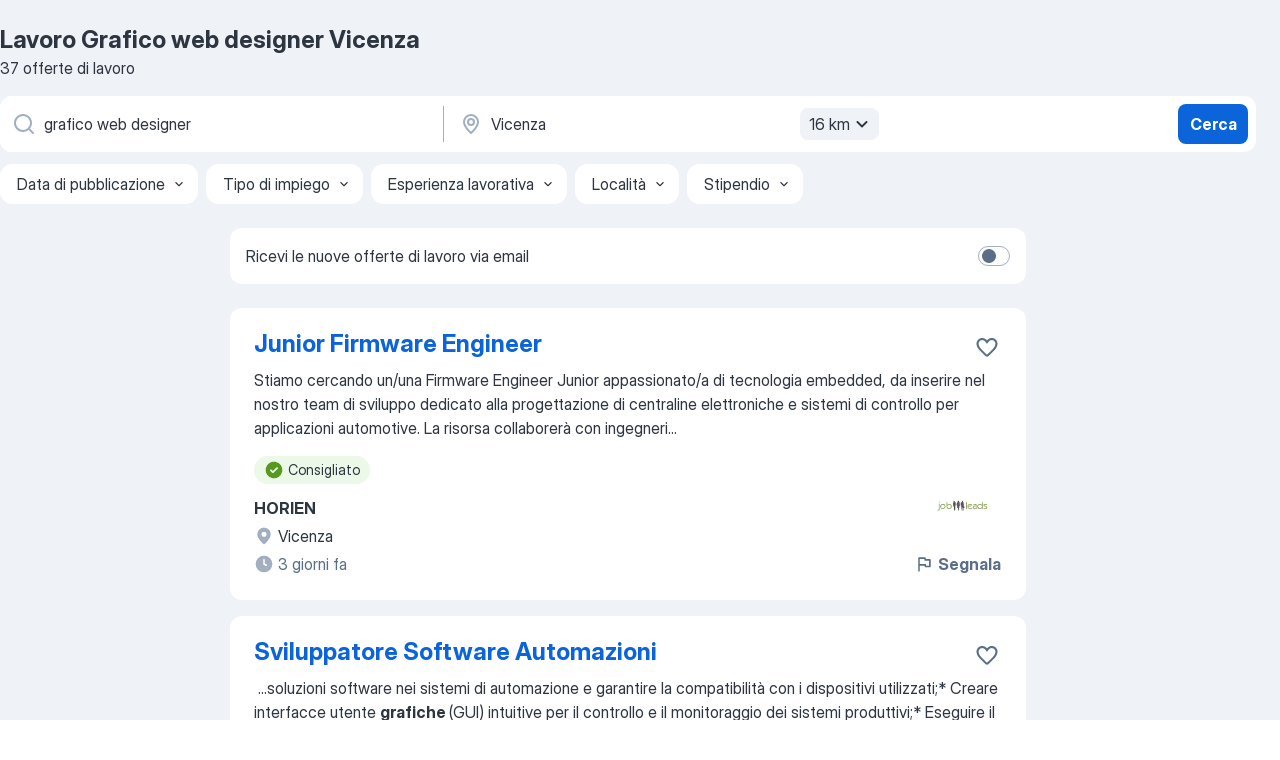

--- FILE ---
content_type: application/javascript
request_url: https://it.jooble.org/assets/runtime.a92d0aba38abafd76a36.js
body_size: 5389
content:
(()=>{"use strict";var e,a,d,c,o,r,b,f,t={},n={};function i(e){var a=n[e];if(void 0!==a)return a.exports;var d=n[e]={id:e,loaded:!1,exports:{}};return t[e].call(d.exports,d,d.exports,i),d.loaded=!0,d.exports}i.m=t,i.amdO={},e=[],i.O=(a,d,c,o)=>{if(!d){var r=1/0;for(n=0;n<e.length;n++){for(var[d,c,o]=e[n],b=!0,f=0;f<d.length;f++)(!1&o||r>=o)&&Object.keys(i.O).every((e=>i.O[e](d[f])))?d.splice(f--,1):(b=!1,o<r&&(r=o));if(b){e.splice(n--,1);var t=c();void 0!==t&&(a=t)}}return a}o=o||0;for(var n=e.length;n>0&&e[n-1][2]>o;n--)e[n]=e[n-1];e[n]=[d,c,o]},i.n=e=>{var a=e&&e.__esModule?()=>e.default:()=>e;return i.d(a,{a}),a},d=Object.getPrototypeOf?e=>Object.getPrototypeOf(e):e=>e.__proto__,i.t=function(e,c){if(1&c&&(e=this(e)),8&c)return e;if("object"==typeof e&&e){if(4&c&&e.__esModule)return e;if(16&c&&"function"==typeof e.then)return e}var o=Object.create(null);i.r(o);var r={};a=a||[null,d({}),d([]),d(d)];for(var b=2&c&&e;"object"==typeof b&&!~a.indexOf(b);b=d(b))Object.getOwnPropertyNames(b).forEach((a=>r[a]=()=>e[a]));return r.default=()=>e,i.d(o,r),o},i.d=(e,a)=>{for(var d in a)i.o(a,d)&&!i.o(e,d)&&Object.defineProperty(e,d,{enumerable:!0,get:a[d]})},i.f={},i.e=e=>Promise.all(Object.keys(i.f).reduce(((a,d)=>(i.f[d](e,a),a)),[])),i.u=e=>(({19:"CVReviewModal",102:"SerpPaidJobsModalContainer",125:"Freddi MultiSubscriptionModalContainer",222:"Favorites",234:"AiAssistantChat",520:"PhoneVerificationModal",686:"MyPreferencesModal",845:"ReactPhoneNumberInput",1029:"AlertView",1055:"CreateNewPassword",1129:"Salary",1149:"categorySerp",1229:"ContactWithEmployerModal",1469:"BrandedCompanyImagesModal",1493:"PhoneModal",1529:"Applies",2074:"About",2084:"NewSubscriptionLanding",2089:"CvBuilderStep",2125:"partnerPPC",2265:"Settings",2272:"EmailConsentsModalContainer",2283:"Recommendations",2315:"Contacts",2501:"MultisubscriptionModal",2543:"SubscriptionLanding",2639:"VacancyLoadingPage",2667:"ReducedApplyResumeStep",2872:"FreddiSubscribeModalContainer",2930:"AboutUs",2999:"Chats",3201:"salaryStats",3358:"GeoLocationInfoModal",3504:"PickTemplate",3526:"DynamicPage",3610:"Templates-01-TemplateComponent",3706:"ApplyWithChatBotModal",3791:"PremiumProfileGuard",4222:"GoogleOneTapConfirmationModal",4319:"PremiumProfileLanding",4364:"SuccessFreddiSubscribeModalComponent",4438:"Login",4502:"EmployerDescription",4572:"TopQueries",4694:"TopRegions",4736:"ApplyAdditionalQuestionsContainer",4840:"FirstCrazyPopupNewUiMobile",5102:"FeedbackComplaintModal",5268:"Home",5290:"CDP",5386:"FinalCrazyPopup",5409:"MapModal",5609:"AddLocationModal",5650:"OurProducts",5735:"SubscribeWithRegionModal",5754:"ReducedApplyForm",5978:"FirstCrazyPopup",6099:"Templates-02-TemplateComponent",6150:"Registration",6225:"ApplyWithProfileGuard",6244:"JDP",6492:"CreateFreeAccountModal",6547:"ResetPassword",6734:"AboutApi",6743:"Terms",6778:"PhoneRingostatModal",6787:"FinalCrazyPopupNewUiMobile",6833:"CloseChatModal",6862:"IsoCountries",6918:"UserProfile",7153:"CodeMirrorComponent",7165:"CompanySearch",7184:"ReducedApplyFinalStep",7421:"SearchFiltersModal",7591:"SecondCrazyPopupNewUiMobile",7688:"ReceivedJobReportModal",7729:"SubscribeToSimilarVacanciesContainer",7750:"CodeMirror",7777:"ReportJobModal",7784:"BrandedCompanyVideoModal",7802:"CreateYourPassword",7825:"SecondCrazyPopup",8044:"LoadAdditionalQuestions",8091:"OnboardingModalContainer",8097:"CompanySERP",8224:"SeoJobsByCategory",8429:"taxCalculator",8491:"LoadCvReview",8612:"ApplyHasBeenSendModal",8613:"SeoCategories",8682:"PushToRegistrationFromFavoritePageST623",8772:"CvPreviewModal",8801:"ApplyErrorModal",8891:"Privacy",8971:"FeedbackComplaintSuccessModal",9003:"Subscriptions",9142:"FullscreenSliderModal",9526:"ReducedApplyAuthPassword",9621:"DynamicPageTemplate",9780:"SearchJobModal",9805:"SERP",9903:"Promo"}[e]||e)+"."+{19:"fe14d9d60c3a46c3e77c",102:"3c82ffb639273053f8cd",125:"ba5407237c1f7136a3b3",222:"7e5d6f645ab73bd16ff2",234:"ad2985d3ce463b3b3016",237:"3442b60adf177325039c",520:"122e27c08ebbefc7c54e",661:"6d82ff510770b25cf2f3",686:"1c57685b24ea73512e48",737:"cdb746ee103030135ff0",763:"39d7779629fcc936ed8e",845:"eec7ddeec6fbf3e6d6c4",1029:"cdb7707535c7536a44c0",1055:"6664712e6e67fd96ff1b",1129:"9c80b73e302fbdcb37d8",1149:"888c9295fbb4e0228de9",1229:"ed82761200937a06d56a",1469:"fe78102e2380b6fb3a1f",1493:"5a30a20e7f4835b0825c",1515:"c8f9c766aed4f1b678b8",1517:"bbaacb31b4b5d09594ed",1529:"48397a89f330715a4b23",1540:"5781db7467e2b22cfc62",1572:"4fe5d282d24ec5551c44",2018:"f3c50b28523ceba45e9a",2032:"893512f39ebe6ff02ea4",2074:"e669c040b47fe672ca11",2084:"30cda009da55c1f0885b",2089:"7bec6b80de482c028392",2125:"7009feeca54861392b19",2207:"a537af8ba52e08009a92",2265:"982638ca9159c06c710e",2272:"8db133660c8ea2989612",2283:"423f449a73898d82da0a",2315:"a01a72c6eabfd88c2d47",2428:"2fa82cfc950dbed9dbb4",2501:"52aee4e4a2bcbb806295",2512:"ad77f6678345c9f307ee",2543:"c578476a064e728ed463",2607:"f5431e51d8647a0d80b1",2639:"790f8dd2e25d1562c6b2",2667:"258052c2a7d0dc8c7fd3",2677:"9c0da5e28412d4e1dbd7",2678:"820baca04d48bb4d05c5",2680:"0d1421ec0e1cf6432123",2872:"9d7c660fd7869386aa64",2923:"d65b6f2eaf35c6e88672",2930:"ffed13f54e7dde412e6e",2999:"956d6af430b833489108",3201:"4424c195112dce4536c3",3340:"c3f5bfd40de0da740d39",3358:"cf7114de2c77637a3cf6",3426:"7b26efd6b39c24396e7d",3502:"67506cac9c7eb4283035",3504:"09b8933079eb6f979706",3526:"9574ea49bf44d4245ee9",3530:"599692dc8c64418ee391",3610:"3a9acc1242dd3d085117",3687:"67a577a3c235131e41c5",3706:"8a5bb37e374d3fecae72",3791:"875cb663dfc65c565464",3972:"812adf038b35e9b21c09",4099:"0ff0e5ad54f44eec6b8f",4213:"388b7095138b0552018d",4222:"148aa80044362055ca55",4319:"d71e2923769f125225ca",4364:"3c8a1bda6b1e69b30b9a",4438:"a53b5a502416091142b9",4502:"c307b7d5ed34a7ddbb75",4572:"2f30be30067da95bec91",4638:"9b23e1e43723684048c1",4694:"14d544c9332b72399cd6",4736:"75d0f8773929c5f23e2e",4840:"324c91b1a43fb4c356e4",4844:"344946de499de46a248e",5102:"9acf238958e2b43cbf30",5204:"216dc2a80608f416fc87",5268:"732152a40bcb164d0206",5290:"5d39046b5d2496053f10",5386:"f584e9714144247805fa",5409:"a5e7ba8fca621fb9f885",5609:"df9cb39af065dcbb8dd7",5650:"3b8e080be37c2c69e2d7",5735:"2dc10b6a51eb1adf929d",5754:"2f99130ffbfe14d54994",5783:"b1fe5ffd1a7fa17ea559",5978:"5efb0057bbbc51f9897c",6029:"a5ecab8177d9c0d1e920",6033:"85c03d048de11763bb27",6099:"b20746b2e8d46057d90c",6130:"434e13907cc747f21afd",6150:"c2b83fe6924092d3267a",6190:"7dbe651da7b3d2f1b691",6225:"874363a14540a2a142bc",6244:"a02f814dd0851cf23a4c",6492:"32d5b2b927177abd5f94",6547:"88fae7bd18ffe68f78ca",6734:"b0a76130a531361495b5",6743:"70a3d8a840bf541b5e44",6778:"c1dfd6961a2c42d6e707",6787:"368428d1d7efbc11053f",6833:"69ec22f05b7818831596",6836:"8d5aacaaf105be334a34",6862:"fafda1769a50ca32c09a",6918:"6b25fcd405808da1e390",7073:"26afc16845df26300e6b",7153:"55d9cd82807ea242d722",7165:"63e9463e793eee168338",7184:"6e7ba0712dfde735eeca",7421:"cd76f8408a3b94168ad1",7559:"029277b12028875e5da8",7591:"478e4eb5f0717aeed405",7630:"5d483e7d346fee37e0e0",7680:"f6cecb3fd11fdc1f83be",7688:"8a3d19958e2875fa616b",7729:"2b9cc11b949633cbea9d",7730:"2f159245d7146e51eac8",7750:"4f2071bedc16a48d7279",7777:"4ac50b4b0bede3fd8e10",7784:"4b9b7a2191bdc35780c1",7802:"772f55336148bb1f7f39",7818:"47a5760cf166fbb319d8",7825:"3579cc4fd2415926956f",8044:"2274b11921389b9a7641",8071:"4cc5bcb0bffb1887c2c8",8091:"477261305f0ed1a2a7ab",8097:"731612497a828b391f12",8204:"c500e9ef5c62e214f815",8224:"91737ac6dbf2ded6f981",8251:"4c875390a8232cd017a7",8385:"fb21c03a958257777155",8429:"d96539fcc5454255b7a0",8491:"5fd34a8a27806acee7f1",8612:"4e4987cc54a4eb2ffc4e",8613:"0aa6d0426a7b4ebc0ab0",8661:"9742b43d163c29090fdc",8682:"106ee0dc85bae2ac5720",8772:"4f256362204c05086ef6",8775:"784ca682fbd2d18316ff",8801:"ac6ced6f371047f1eb01",8891:"187217be30654c3c24ca",8971:"3f0240458a5b683750b8",9003:"49e740c5cfdd19aa1c65",9010:"e673a668b1a2929a2a7d",9142:"b0a8f11a14b9b7f3f853",9258:"6b0ce707011a9a6af0be",9456:"24c7f41a8d0c160d9026",9518:"74fb407b8b02b975d00c",9526:"5bbd6a3345f32e4ad909",9577:"07501515d677ea759ed9",9621:"2407167156147b194599",9780:"2910f0bc0495a220f56f",9805:"04657a1bc3acf7120258",9903:"f97a19ea724cc4e55fa9",9924:"b571a62e573e787fa73a",9947:"929657a2806d429d35b0"}[e]+".js"),i.miniCssF=e=>({19:"CVReviewModal",102:"SerpPaidJobsModalContainer",125:"Freddi MultiSubscriptionModalContainer",222:"Favorites",234:"AiAssistantChat",520:"PhoneVerificationModal",686:"MyPreferencesModal",1029:"AlertView",1055:"CreateNewPassword",1129:"Salary",1149:"categorySerp",1229:"ContactWithEmployerModal",1469:"BrandedCompanyImagesModal",1493:"PhoneModal",1529:"Applies",2074:"About",2084:"NewSubscriptionLanding",2089:"CvBuilderStep",2125:"partnerPPC",2143:"app",2265:"Settings",2272:"EmailConsentsModalContainer",2283:"Recommendations",2315:"Contacts",2501:"MultisubscriptionModal",2543:"SubscriptionLanding",2639:"VacancyLoadingPage",2667:"ReducedApplyResumeStep",2872:"FreddiSubscribeModalContainer",2930:"AboutUs",2999:"Chats",3201:"salaryStats",3358:"GeoLocationInfoModal",3504:"PickTemplate",3526:"DynamicPage",3610:"Templates-01-TemplateComponent",3706:"ApplyWithChatBotModal",4222:"GoogleOneTapConfirmationModal",4319:"PremiumProfileLanding",4364:"SuccessFreddiSubscribeModalComponent",4438:"Login",4502:"EmployerDescription",4572:"TopQueries",4694:"TopRegions",4736:"ApplyAdditionalQuestionsContainer",4840:"FirstCrazyPopupNewUiMobile",5102:"FeedbackComplaintModal",5268:"Home",5290:"CDP",5386:"FinalCrazyPopup",5409:"MapModal",5609:"AddLocationModal",5650:"OurProducts",5735:"SubscribeWithRegionModal",5754:"ReducedApplyForm",5978:"FirstCrazyPopup",6099:"Templates-02-TemplateComponent",6150:"Registration",6244:"JDP",6492:"CreateFreeAccountModal",6547:"ResetPassword",6734:"AboutApi",6778:"PhoneRingostatModal",6787:"FinalCrazyPopupNewUiMobile",6833:"CloseChatModal",6918:"UserProfile",7153:"CodeMirrorComponent",7165:"CompanySearch",7184:"ReducedApplyFinalStep",7421:"SearchFiltersModal",7591:"SecondCrazyPopupNewUiMobile",7688:"ReceivedJobReportModal",7729:"SubscribeToSimilarVacanciesContainer",7777:"ReportJobModal",7784:"BrandedCompanyVideoModal",7802:"CreateYourPassword",7825:"SecondCrazyPopup",8044:"LoadAdditionalQuestions",8091:"OnboardingModalContainer",8097:"CompanySERP",8224:"SeoJobsByCategory",8429:"taxCalculator",8491:"LoadCvReview",8612:"ApplyHasBeenSendModal",8613:"SeoCategories",8682:"PushToRegistrationFromFavoritePageST623",8772:"CvPreviewModal",8801:"ApplyErrorModal",8971:"FeedbackComplaintSuccessModal",9003:"Subscriptions",9142:"FullscreenSliderModal",9526:"ReducedApplyAuthPassword",9780:"SearchJobModal",9805:"SERP",9903:"Promo"}[e]+"."+{19:"fe14d9d60c3a46c3e77c",102:"3c82ffb639273053f8cd",125:"ba5407237c1f7136a3b3",222:"7e5d6f645ab73bd16ff2",234:"ad2985d3ce463b3b3016",520:"122e27c08ebbefc7c54e",686:"1c57685b24ea73512e48",1029:"cdb7707535c7536a44c0",1055:"6664712e6e67fd96ff1b",1129:"9c80b73e302fbdcb37d8",1149:"888c9295fbb4e0228de9",1229:"ed82761200937a06d56a",1469:"fe78102e2380b6fb3a1f",1493:"5a30a20e7f4835b0825c",1529:"48397a89f330715a4b23",2074:"e669c040b47fe672ca11",2084:"30cda009da55c1f0885b",2089:"7bec6b80de482c028392",2125:"7009feeca54861392b19",2143:"2beb6cf06d8b71e7dff0",2265:"982638ca9159c06c710e",2272:"8db133660c8ea2989612",2283:"423f449a73898d82da0a",2315:"a01a72c6eabfd88c2d47",2501:"52aee4e4a2bcbb806295",2543:"c578476a064e728ed463",2639:"790f8dd2e25d1562c6b2",2667:"258052c2a7d0dc8c7fd3",2872:"9d7c660fd7869386aa64",2930:"ffed13f54e7dde412e6e",2999:"956d6af430b833489108",3201:"4424c195112dce4536c3",3358:"cf7114de2c77637a3cf6",3504:"09b8933079eb6f979706",3526:"9574ea49bf44d4245ee9",3610:"3a9acc1242dd3d085117",3706:"8a5bb37e374d3fecae72",4222:"148aa80044362055ca55",4319:"d71e2923769f125225ca",4364:"3c8a1bda6b1e69b30b9a",4438:"a53b5a502416091142b9",4502:"c307b7d5ed34a7ddbb75",4572:"2f30be30067da95bec91",4694:"14d544c9332b72399cd6",4736:"75d0f8773929c5f23e2e",4840:"324c91b1a43fb4c356e4",5102:"9acf238958e2b43cbf30",5268:"732152a40bcb164d0206",5290:"5d39046b5d2496053f10",5386:"f584e9714144247805fa",5409:"a5e7ba8fca621fb9f885",5609:"df9cb39af065dcbb8dd7",5650:"3b8e080be37c2c69e2d7",5735:"2dc10b6a51eb1adf929d",5754:"2f99130ffbfe14d54994",5978:"5efb0057bbbc51f9897c",6099:"b20746b2e8d46057d90c",6150:"c2b83fe6924092d3267a",6244:"a02f814dd0851cf23a4c",6492:"32d5b2b927177abd5f94",6547:"88fae7bd18ffe68f78ca",6734:"b0a76130a531361495b5",6778:"c1dfd6961a2c42d6e707",6787:"368428d1d7efbc11053f",6833:"69ec22f05b7818831596",6918:"6b25fcd405808da1e390",7153:"55d9cd82807ea242d722",7165:"63e9463e793eee168338",7184:"6e7ba0712dfde735eeca",7421:"cd76f8408a3b94168ad1",7591:"478e4eb5f0717aeed405",7688:"8a3d19958e2875fa616b",7729:"2b9cc11b949633cbea9d",7777:"4ac50b4b0bede3fd8e10",7784:"4b9b7a2191bdc35780c1",7802:"772f55336148bb1f7f39",7825:"3579cc4fd2415926956f",8044:"2274b11921389b9a7641",8091:"477261305f0ed1a2a7ab",8097:"731612497a828b391f12",8224:"91737ac6dbf2ded6f981",8429:"d96539fcc5454255b7a0",8491:"5fd34a8a27806acee7f1",8612:"4e4987cc54a4eb2ffc4e",8613:"0aa6d0426a7b4ebc0ab0",8682:"106ee0dc85bae2ac5720",8772:"4f256362204c05086ef6",8801:"ac6ced6f371047f1eb01",8971:"3f0240458a5b683750b8",9003:"49e740c5cfdd19aa1c65",9142:"b0a8f11a14b9b7f3f853",9526:"5bbd6a3345f32e4ad909",9780:"2910f0bc0495a220f56f",9805:"04657a1bc3acf7120258",9903:"f97a19ea724cc4e55fa9"}[e]+".css"),i.g=function(){if("object"==typeof globalThis)return globalThis;try{return this||new Function("return this")()}catch(e){if("object"==typeof window)return window}}(),i.hmd=e=>((e=Object.create(e)).children||(e.children=[]),Object.defineProperty(e,"exports",{enumerable:!0,set:()=>{throw new Error("ES Modules may not assign module.exports or exports.*, Use ESM export syntax, instead: "+e.id)}}),e),i.o=(e,a)=>Object.prototype.hasOwnProperty.call(e,a),c={},i.l=(e,a,d,o)=>{if(c[e])c[e].push(a);else{var r,b;if(void 0!==d)for(var f=document.getElementsByTagName("script"),t=0;t<f.length;t++){var n=f[t];if(n.getAttribute("src")==e){r=n;break}}r||(b=!0,(r=document.createElement("script")).charset="utf-8",r.timeout=120,i.nc&&r.setAttribute("nonce",i.nc),r.src=e),c[e]=[a];var l=(a,d)=>{r.onerror=r.onload=null,clearTimeout(s);var o=c[e];if(delete c[e],r.parentNode&&r.parentNode.removeChild(r),o&&o.forEach((e=>e(d))),a)return a(d)},s=setTimeout(l.bind(null,void 0,{type:"timeout",target:r}),12e4);r.onerror=l.bind(null,r.onerror),r.onload=l.bind(null,r.onload),b&&document.head.appendChild(r)}},i.r=e=>{"undefined"!=typeof Symbol&&Symbol.toStringTag&&Object.defineProperty(e,Symbol.toStringTag,{value:"Module"}),Object.defineProperty(e,"__esModule",{value:!0})},i.nmd=e=>(e.paths=[],e.children||(e.children=[]),e),o={},r={},i.f.remotes=(e,a)=>{i.o(o,e)&&o[e].forEach((e=>{var d=i.R;d||(d=[]);var c=r[e];if(!(d.indexOf(c)>=0)){if(d.push(c),c.p)return a.push(c.p);var o=a=>{a||(a=new Error("Container missing")),"string"==typeof a.message&&(a.message+='\nwhile loading "'+c[1]+'" from '+c[2]),i.m[e]=()=>{throw a},c.p=0},b=(e,d,r,b,f,t)=>{try{var n=e(d,r);if(!n||!n.then)return f(n,b,t);var i=n.then((e=>f(e,b)),o);if(!t)return i;a.push(c.p=i)}catch(e){o(e)}},f=(e,a,o)=>b(a.get,c[1],d,0,t,o),t=a=>{c.p=1,i.m[e]=e=>{e.exports=a()}};b(i,c[2],0,0,((e,a,d)=>e?b(i.I,c[0],0,e,f,d):o()),1)}}))},(()=>{i.S={};var e={},a={};i.I=(d,c)=>{c||(c=[]);var o=a[d];if(o||(o=a[d]={}),!(c.indexOf(o)>=0)){if(c.push(o),e[d])return e[d];i.o(i.S,d)||(i.S[d]={});i.S[d];var r=[];return r.length?e[d]=Promise.all(r).then((()=>e[d]=1)):e[d]=1}}})(),i.p="/assets/",b=e=>new Promise(((a,d)=>{var c=i.miniCssF(e),o=i.p+c;if(((e,a)=>{for(var d=document.getElementsByTagName("link"),c=0;c<d.length;c++){var o=(b=d[c]).getAttribute("data-href")||b.getAttribute("href");if("stylesheet"===b.rel&&(o===e||o===a))return b}var r=document.getElementsByTagName("style");for(c=0;c<r.length;c++){var b;if((o=(b=r[c]).getAttribute("data-href"))===e||o===a)return b}})(c,o))return a();((e,a,d,c)=>{var o=document.createElement("link");o.rel="stylesheet",o.type="text/css",o.onerror=o.onload=r=>{if(o.onerror=o.onload=null,"load"===r.type)d();else{var b=r&&("load"===r.type?"missing":r.type),f=r&&r.target&&r.target.href||a,t=new Error("Loading CSS chunk "+e+" failed.\n("+f+")");t.code="CSS_CHUNK_LOAD_FAILED",t.type=b,t.request=f,o.parentNode.removeChild(o),c(t)}},o.href=a,document.head.appendChild(o)})(e,o,a,d)})),f={3666:0},i.f.miniCss=(e,a)=>{f[e]?a.push(f[e]):0!==f[e]&&{19:1,102:1,125:1,222:1,234:1,520:1,686:1,1029:1,1055:1,1129:1,1149:1,1229:1,1469:1,1493:1,1529:1,2074:1,2084:1,2089:1,2125:1,2265:1,2272:1,2283:1,2315:1,2501:1,2543:1,2639:1,2667:1,2872:1,2930:1,2999:1,3201:1,3358:1,3504:1,3526:1,3610:1,3706:1,4222:1,4319:1,4364:1,4438:1,4502:1,4572:1,4694:1,4736:1,4840:1,5102:1,5268:1,5290:1,5386:1,5409:1,5609:1,5650:1,5735:1,5754:1,5978:1,6099:1,6150:1,6244:1,6492:1,6547:1,6734:1,6778:1,6787:1,6833:1,6918:1,7153:1,7165:1,7184:1,7421:1,7591:1,7688:1,7729:1,7777:1,7784:1,7802:1,7825:1,8044:1,8091:1,8097:1,8224:1,8429:1,8491:1,8612:1,8613:1,8682:1,8772:1,8801:1,8971:1,9003:1,9142:1,9526:1,9780:1,9805:1,9903:1}[e]&&a.push(f[e]=b(e).then((()=>{f[e]=0}),(a=>{throw delete f[e],a})))},(()=>{var e={3666:0};i.f.j=(a,d)=>{var c=i.o(e,a)?e[a]:void 0;if(0!==c)if(c)d.push(c[2]);else if(3666!=a){var o=new Promise(((d,o)=>c=e[a]=[d,o]));d.push(c[2]=o);var r=i.p+i.u(a),b=new Error;i.l(r,(d=>{if(i.o(e,a)&&(0!==(c=e[a])&&(e[a]=void 0),c)){var o=d&&("load"===d.type?"missing":d.type),r=d&&d.target&&d.target.src;b.message="Loading chunk "+a+" failed.\n("+o+": "+r+")",b.name="ChunkLoadError",b.type=o,b.request=r,c[1](b)}}),"chunk-"+a,a)}else e[a]=0},i.O.j=a=>0===e[a];var a=(a,d)=>{var c,o,[r,b,f]=d,t=0;if(r.some((a=>0!==e[a]))){for(c in b)i.o(b,c)&&(i.m[c]=b[c]);if(f)var n=f(i)}for(a&&a(d);t<r.length;t++)o=r[t],i.o(e,o)&&e[o]&&e[o][0](),e[o]=0;return i.O(n)},d=self.__LOADABLE_LOADED_CHUNKS__=self.__LOADABLE_LOADED_CHUNKS__||[];d.forEach(a.bind(null,0)),d.push=a.bind(null,d.push.bind(d))})()})();
//# sourceMappingURL=http://localhost:8081/assets/sourcemaps/runtime.a92d0aba38abafd76a36.js.map

--- FILE ---
content_type: application/javascript; charset=UTF-8
request_url: https://it.jooble.org/cdn-cgi/challenge-platform/h/g/scripts/jsd/fc21b7e0d793/main.js?
body_size: 4712
content:
window._cf_chl_opt={oPNF3:'g'};~function(Q3,X,a,l,J,k,F,N,c){Q3=O,function(R,n,Qt,Q2,g,y){for(Qt={R:197,n:179,g:195,y:143,j:165,C:221,U:222,P:224,D:234,T:191},Q2=O,g=R();!![];)try{if(y=-parseInt(Q2(Qt.R))/1*(-parseInt(Q2(Qt.n))/2)+-parseInt(Q2(Qt.g))/3+parseInt(Q2(Qt.y))/4+parseInt(Q2(Qt.j))/5*(-parseInt(Q2(Qt.C))/6)+-parseInt(Q2(Qt.U))/7+parseInt(Q2(Qt.P))/8*(parseInt(Q2(Qt.D))/9)+parseInt(Q2(Qt.T))/10,y===n)break;else g.push(g.shift())}catch(j){g.push(g.shift())}}(Q,494488),X=this||self,a=X[Q3(163)],l=m(),J={},J[Q3(254)]='o',J[Q3(205)]='s',J[Q3(150)]='u',J[Q3(250)]='z',J[Q3(159)]='n',J[Q3(209)]='I',J[Q3(241)]='b',k=J,X[Q3(253)]=function(R,g,y,j,QT,QD,QP,Qa,U,P,D,T,W,S){if(QT={R:186,n:236,g:140,y:236,j:153,C:176,U:188,P:153,D:176,T:139,W:172,S:198,V:142,f:189},QD={R:168,n:198,g:177},QP={R:223,n:243,g:171,y:207},Qa=Q3,null===g||g===void 0)return j;for(U=x(g),R[Qa(QT.R)][Qa(QT.n)]&&(U=U[Qa(QT.g)](R[Qa(QT.R)][Qa(QT.y)](g))),U=R[Qa(QT.j)][Qa(QT.C)]&&R[Qa(QT.U)]?R[Qa(QT.P)][Qa(QT.D)](new R[(Qa(QT.U))](U)):function(V,QB,s){for(QB=Qa,V[QB(QD.R)](),s=0;s<V[QB(QD.n)];V[s+1]===V[s]?V[QB(QD.g)](s+1,1):s+=1);return V}(U),P='nAsAaAb'.split('A'),P=P[Qa(QT.T)][Qa(QT.W)](P),D=0;D<U[Qa(QT.S)];T=U[D],W=z(R,g,T),P(W)?(S='s'===W&&!R[Qa(QT.V)](g[T]),Qa(QT.f)===y+T?C(y+T,W):S||C(y+T,g[T])):C(y+T,W),D++);return j;function C(V,s,QX){QX=O,Object[QX(QP.R)][QX(QP.n)][QX(QP.g)](j,s)||(j[s]=[]),j[s][QX(QP.y)](V)}},F=Q3(235)[Q3(144)](';'),N=F[Q3(139)][Q3(172)](F),X[Q3(173)]=function(R,n,QS,QZ,g,y,j,C){for(QS={R:169,n:198,g:198,y:184,j:207,C:194},QZ=Q3,g=Object[QZ(QS.R)](n),y=0;y<g[QZ(QS.n)];y++)if(j=g[y],'f'===j&&(j='N'),R[j]){for(C=0;C<n[g[y]][QZ(QS.g)];-1===R[j][QZ(QS.y)](n[g[y]][C])&&(N(n[g[y]][C])||R[j][QZ(QS.j)]('o.'+n[g[y]][C])),C++);}else R[j]=n[g[y]][QZ(QS.C)](function(U){return'o.'+U})},c=function(QI,Qh,Qe,QH,QG,Qb,n,g,y){return QI={R:246,n:147},Qh={R:216,n:216,g:216,y:207,j:216,C:216,U:232,P:216,D:225,T:207,W:216},Qe={R:198},QH={R:164},QG={R:198,n:225,g:223,y:243,j:171,C:223,U:223,P:243,D:164,T:207,W:207,S:207,V:216,f:207,s:164,G:164,H:207,e:207,h:164,I:207,Y:216,d:207,M:232},Qb=Q3,n=String[Qb(QI.R)],g={'h':function(j,Qf){return Qf={R:251,n:225},j==null?'':g.g(j,6,function(C,Qm){return Qm=O,Qm(Qf.R)[Qm(Qf.n)](C)})},'g':function(j,C,U,Ql,P,D,T,W,S,V,s,G,H,I,Y,M,Q0,Q1){if(Ql=Qb,j==null)return'';for(D={},T={},W='',S=2,V=3,s=2,G=[],H=0,I=0,Y=0;Y<j[Ql(QG.R)];Y+=1)if(M=j[Ql(QG.n)](Y),Object[Ql(QG.g)][Ql(QG.y)][Ql(QG.j)](D,M)||(D[M]=V++,T[M]=!0),Q0=W+M,Object[Ql(QG.C)][Ql(QG.y)][Ql(QG.j)](D,Q0))W=Q0;else{if(Object[Ql(QG.U)][Ql(QG.P)][Ql(QG.j)](T,W)){if(256>W[Ql(QG.D)](0)){for(P=0;P<s;H<<=1,C-1==I?(I=0,G[Ql(QG.T)](U(H)),H=0):I++,P++);for(Q1=W[Ql(QG.D)](0),P=0;8>P;H=Q1&1|H<<1,I==C-1?(I=0,G[Ql(QG.W)](U(H)),H=0):I++,Q1>>=1,P++);}else{for(Q1=1,P=0;P<s;H=Q1|H<<1,I==C-1?(I=0,G[Ql(QG.W)](U(H)),H=0):I++,Q1=0,P++);for(Q1=W[Ql(QG.D)](0),P=0;16>P;H=H<<1|Q1&1,C-1==I?(I=0,G[Ql(QG.S)](U(H)),H=0):I++,Q1>>=1,P++);}S--,0==S&&(S=Math[Ql(QG.V)](2,s),s++),delete T[W]}else for(Q1=D[W],P=0;P<s;H=H<<1|1.6&Q1,I==C-1?(I=0,G[Ql(QG.f)](U(H)),H=0):I++,Q1>>=1,P++);W=(S--,S==0&&(S=Math[Ql(QG.V)](2,s),s++),D[Q0]=V++,String(M))}if(''!==W){if(Object[Ql(QG.U)][Ql(QG.P)][Ql(QG.j)](T,W)){if(256>W[Ql(QG.s)](0)){for(P=0;P<s;H<<=1,C-1==I?(I=0,G[Ql(QG.S)](U(H)),H=0):I++,P++);for(Q1=W[Ql(QG.G)](0),P=0;8>P;H=H<<1.41|1.21&Q1,C-1==I?(I=0,G[Ql(QG.H)](U(H)),H=0):I++,Q1>>=1,P++);}else{for(Q1=1,P=0;P<s;H=H<<1|Q1,C-1==I?(I=0,G[Ql(QG.e)](U(H)),H=0):I++,Q1=0,P++);for(Q1=W[Ql(QG.h)](0),P=0;16>P;H=Q1&1.15|H<<1.28,I==C-1?(I=0,G[Ql(QG.I)](U(H)),H=0):I++,Q1>>=1,P++);}S--,S==0&&(S=Math[Ql(QG.Y)](2,s),s++),delete T[W]}else for(Q1=D[W],P=0;P<s;H=H<<1|1&Q1,C-1==I?(I=0,G[Ql(QG.I)](U(H)),H=0):I++,Q1>>=1,P++);S--,0==S&&s++}for(Q1=2,P=0;P<s;H=H<<1.39|1.74&Q1,I==C-1?(I=0,G[Ql(QG.d)](U(H)),H=0):I++,Q1>>=1,P++);for(;;)if(H<<=1,I==C-1){G[Ql(QG.H)](U(H));break}else I++;return G[Ql(QG.M)]('')},'j':function(j,QK){return QK=Qb,null==j?'':j==''?null:g.i(j[QK(Qe.R)],32768,function(C,QJ){return QJ=QK,j[QJ(QH.R)](C)})},'i':function(j,C,U,Qk,P,D,T,W,S,V,s,G,H,I,Y,M,Q1,Q0){for(Qk=Qb,P=[],D=4,T=4,W=3,S=[],G=U(0),H=C,I=1,V=0;3>V;P[V]=V,V+=1);for(Y=0,M=Math[Qk(Qh.R)](2,2),s=1;M!=s;Q0=H&G,H>>=1,0==H&&(H=C,G=U(I++)),Y|=(0<Q0?1:0)*s,s<<=1);switch(Y){case 0:for(Y=0,M=Math[Qk(Qh.n)](2,8),s=1;s!=M;Q0=G&H,H>>=1,0==H&&(H=C,G=U(I++)),Y|=s*(0<Q0?1:0),s<<=1);Q1=n(Y);break;case 1:for(Y=0,M=Math[Qk(Qh.g)](2,16),s=1;s!=M;Q0=G&H,H>>=1,H==0&&(H=C,G=U(I++)),Y|=(0<Q0?1:0)*s,s<<=1);Q1=n(Y);break;case 2:return''}for(V=P[3]=Q1,S[Qk(Qh.y)](Q1);;){if(I>j)return'';for(Y=0,M=Math[Qk(Qh.g)](2,W),s=1;s!=M;Q0=H&G,H>>=1,0==H&&(H=C,G=U(I++)),Y|=s*(0<Q0?1:0),s<<=1);switch(Q1=Y){case 0:for(Y=0,M=Math[Qk(Qh.j)](2,8),s=1;s!=M;Q0=G&H,H>>=1,H==0&&(H=C,G=U(I++)),Y|=s*(0<Q0?1:0),s<<=1);P[T++]=n(Y),Q1=T-1,D--;break;case 1:for(Y=0,M=Math[Qk(Qh.C)](2,16),s=1;M!=s;Q0=G&H,H>>=1,H==0&&(H=C,G=U(I++)),Y|=s*(0<Q0?1:0),s<<=1);P[T++]=n(Y),Q1=T-1,D--;break;case 2:return S[Qk(Qh.U)]('')}if(D==0&&(D=Math[Qk(Qh.P)](2,W),W++),P[Q1])Q1=P[Q1];else if(Q1===T)Q1=V+V[Qk(Qh.D)](0);else return null;S[Qk(Qh.T)](Q1),P[T++]=V+Q1[Qk(Qh.D)](0),D--,V=Q1,D==0&&(D=Math[Qk(Qh.W)](2,W),W++)}}},y={},y[Qb(QI.n)]=g.h,y}(),L();function m(Qp,QO){return Qp={R:226},QO=Q3,crypto&&crypto[QO(Qp.R)]?crypto[QO(Qp.R)]():''}function b(R,n,Qy,Qu,QE,QL,Q7,g,y,j){Qy={R:229,n:219,g:242,y:248,j:155,C:174,U:211,P:206,D:157,T:239,W:213,S:154,V:181,f:240,s:202,G:183,H:202,e:183,h:170,I:147,Y:217},Qu={R:244},QE={R:151,n:187,g:201},QL={R:213},Q7=Q3,g=X[Q7(Qy.R)],console[Q7(Qy.n)](X[Q7(Qy.g)]),y=new X[(Q7(Qy.y))](),y[Q7(Qy.j)](Q7(Qy.C),Q7(Qy.U)+X[Q7(Qy.g)][Q7(Qy.P)]+Q7(Qy.D)+g.r),g[Q7(Qy.T)]&&(y[Q7(Qy.W)]=5e3,y[Q7(Qy.S)]=function(Q8){Q8=Q7,n(Q8(QL.R))}),y[Q7(Qy.V)]=function(Q9){Q9=Q7,y[Q9(QE.R)]>=200&&y[Q9(QE.R)]<300?n(Q9(QE.n)):n(Q9(QE.g)+y[Q9(QE.R)])},y[Q7(Qy.f)]=function(QQ){QQ=Q7,n(QQ(Qu.R))},j={'t':Z(),'lhr':a[Q7(Qy.s)]&&a[Q7(Qy.s)][Q7(Qy.G)]?a[Q7(Qy.H)][Q7(Qy.e)]:'','api':g[Q7(Qy.T)]?!![]:![],'payload':R},y[Q7(Qy.h)](c[Q7(Qy.I)](JSON[Q7(Qy.Y)](j)))}function z(R,n,g,Qr,Qg,y,j){Qg=(Qr={R:254,n:148,g:214,y:214,j:153,C:145,U:153},Q3);try{y=n[g]}catch(C){return'i'}if(null==y)return y===void 0?'u':'x';if(Qg(Qr.R)==typeof y)try{if(Qg(Qr.n)==typeof y[Qg(Qr.g)])return y[Qg(Qr.y)](function(){}),'p'}catch(U){}return R[Qg(Qr.j)][Qg(Qr.C)](y)?'a':y===R[Qg(Qr.U)]?'C':y===!0?'T':!1===y?'F':(j=typeof y,Qg(Qr.n)==j?v(R,y)?'N':'f':k[j]||'?')}function v(R,n,QC,Qn){return QC={R:218,n:218,g:223,y:237,j:171,C:184,U:230},Qn=Q3,n instanceof R[Qn(QC.R)]&&0<R[Qn(QC.n)][Qn(QC.g)][Qn(QC.y)][Qn(QC.j)](n)[Qn(QC.C)](Qn(QC.U))}function O(R,n,g,o){return R=R-135,g=Q(),o=g[R],o}function B(R,QN,Q4){return QN={R:231},Q4=Q3,Math[Q4(QN.R)]()<R}function x(R,Qq,Qo,n){for(Qq={R:140,n:169,g:227},Qo=Q3,n=[];null!==R;n=n[Qo(Qq.R)](Object[Qo(Qq.n)](R)),R=Object[Qo(Qq.g)](R));return n}function K(y,j,Qw,QR,C,U,P,D,T,W,S,V){if(Qw={R:215,n:220,g:229,y:211,j:242,C:206,U:160,P:146,D:248,T:155,W:174,S:213,V:154,f:190,s:242,G:190,H:196,e:196,h:137,I:137,Y:200,d:136,M:192,Q0:212,Q1:152,QC:178,QU:156,Qr:170,Qq:147},QR=Q3,!B(0))return![];U=(C={},C[QR(Qw.R)]=y,C[QR(Qw.n)]=j,C);try{P=X[QR(Qw.g)],D=QR(Qw.y)+X[QR(Qw.j)][QR(Qw.C)]+QR(Qw.U)+P.r+QR(Qw.P),T=new X[(QR(Qw.D))](),T[QR(Qw.T)](QR(Qw.W),D),T[QR(Qw.S)]=2500,T[QR(Qw.V)]=function(){},W={},W[QR(Qw.f)]=X[QR(Qw.s)][QR(Qw.G)],W[QR(Qw.H)]=X[QR(Qw.s)][QR(Qw.e)],W[QR(Qw.h)]=X[QR(Qw.j)][QR(Qw.I)],W[QR(Qw.Y)]=X[QR(Qw.s)][QR(Qw.d)],W[QR(Qw.M)]=l,S=W,V={},V[QR(Qw.Q0)]=U,V[QR(Qw.Q1)]=S,V[QR(Qw.QC)]=QR(Qw.QU),T[QR(Qw.Qr)](c[QR(Qw.Qq)](V))}catch(f){}}function Z(QA,Q5,R){return QA={R:229,n:175},Q5=Q3,R=X[Q5(QA.R)],Math[Q5(QA.n)](+atob(R.t))}function L(O1,O0,Qd,Qv,R,n,g,y,j){if(O1={R:229,n:239,g:158,y:204,j:193,C:193,U:252,P:166},O0={R:158,n:204,g:166},Qd={R:238},Qv=Q3,R=X[Qv(O1.R)],!R)return;if(!i())return;(n=![],g=R[Qv(O1.n)]===!![],y=function(Qz,C){if(Qz=Qv,!n){if(n=!![],!i())return;C=A(),b(C.r,function(U){E(R,U)}),C.e&&K(Qz(Qd.R),C.e)}},a[Qv(O1.g)]!==Qv(O1.y))?y():X[Qv(O1.j)]?a[Qv(O1.C)](Qv(O1.U),y):(j=a[Qv(O1.P)]||function(){},a[Qv(O1.P)]=function(Qx){Qx=Qv,j(),a[Qx(O0.R)]!==Qx(O0.n)&&(a[Qx(O0.g)]=j,y())})}function E(g,y,O2,QF,j,C){if(O2={R:239,n:187,g:178,y:245,j:247,C:161,U:138,P:208,D:161,T:249,W:182,S:138},QF=Q3,!g[QF(O2.R)])return;y===QF(O2.n)?(j={},j[QF(O2.g)]=QF(O2.y),j[QF(O2.j)]=g.r,j[QF(O2.C)]=QF(O2.n),X[QF(O2.U)][QF(O2.P)](j,'*')):(C={},C[QF(O2.g)]=QF(O2.y),C[QF(O2.j)]=g.r,C[QF(O2.D)]=QF(O2.T),C[QF(O2.W)]=y,X[QF(O2.S)][QF(O2.P)](C,'*'))}function A(QV,Qi,g,y,j,C,U){Qi=(QV={R:255,n:135,g:203,y:228,j:199,C:210,U:167,P:162,D:233,T:180,W:185,S:149},Q3);try{return g=a[Qi(QV.R)](Qi(QV.n)),g[Qi(QV.g)]=Qi(QV.y),g[Qi(QV.j)]='-1',a[Qi(QV.C)][Qi(QV.U)](g),y=g[Qi(QV.P)],j={},j=Ntxi4(y,y,'',j),j=Ntxi4(y,y[Qi(QV.D)]||y[Qi(QV.T)],'n.',j),j=Ntxi4(y,g[Qi(QV.W)],'d.',j),a[Qi(QV.C)][Qi(QV.S)](g),C={},C.r=j,C.e=null,C}catch(P){return U={},U.r={},U.e=P,U}}function i(Qc,Q6,R,n,g){return Qc={R:175,n:141},Q6=Q3,R=3600,n=Z(),g=Math[Q6(Qc.R)](Date[Q6(Qc.n)]()/1e3),g-n>R?![]:!![]}function Q(O3){return O3='createElement,iframe,riYFq1,HnhLR9,parent,includes,concat,now,isNaN,1541744lBSDTe,split,isArray,/invisible/jsd,luxPtzGMi,function,removeChild,undefined,status,chctx,Array,ontimeout,open,jsd,/jsd/oneshot/fc21b7e0d793/0.21503763875395518:1768472994:SBdA8NDqeC72RzU3NIadF7dtiG05JttsaxlIrjMVdmo/,readyState,number,/b/ov1/0.21503763875395518:1768472994:SBdA8NDqeC72RzU3NIadF7dtiG05JttsaxlIrjMVdmo/,event,contentWindow,document,charCodeAt,475vgZerx,onreadystatechange,appendChild,sort,keys,send,call,bind,oxFY5,POST,floor,from,splice,source,1669362MjFvuB,navigator,onload,detail,href,indexOf,contentDocument,Object,success,Set,d.cookie,KljLg4,6435070hikIbt,ntYsJ1,addEventListener,map,2057445HTwamb,syUs3,1CiSbtr,length,tabIndex,UHTeq3,http-code:,location,style,loading,string,oPNF3,push,postMessage,bigint,body,/cdn-cgi/challenge-platform/h/,errorInfoObject,timeout,catch,jCNy9,pow,stringify,Function,log,GsWUx0,45114BYBgJf,2049152nHbPdg,prototype,323720AxDZIQ,charAt,randomUUID,getPrototypeOf,display: none,__CF$cv$params,[native code],random,join,clientInformation,72CLEVio,_cf_chl_opt;NaZoI3;Bshk0;IzgW1;qzjKa3;GBApq0;giyU9;KutOj0;QgiX4;Khftj4;Lfpaq4;zBhRN3;JSmY9;Ntxi4;oxFY5;TDAZ2;ldLC0,getOwnPropertyNames,toString,error on cf_chl_props,api,onerror,boolean,_cf_chl_opt,hasOwnProperty,xhr-error,cloudflare-invisible,fromCharCode,sid,XMLHttpRequest,error,symbol,CbML6+1Spy-ZVafedRvhgUA2k5msKDirT0xqX3IQ9lNjPH4Jzn$YFBWEGtu7c8wOo,DOMContentLoaded,Ntxi4,object'.split(','),Q=function(){return O3},Q()}}()